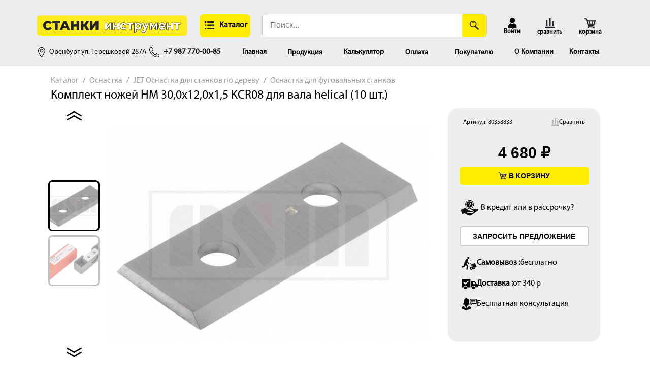

--- FILE ---
content_type: text/html; charset=UTF-8
request_url: https://orenp.pro/machines/wood/jetwoodoption/jetplaningoption/80358833/
body_size: 7319
content:
<!DOCTYPE html><html lang="ru"><head><meta charset="UTF-8"><title>Комплект ножей HM 30,0x12,0x1,5 KCR08 для вала helical (10 шт.): цена, отзывы, купить</title><meta name="description" content="Комплект ножей HM 30,0x12,0x1,5 KCR08 для вала helical (10 шт.) на выгодных условиях по низкой цене. Купить с гарантией и доставкой!"><meta name="viewport" content="width=device-width, initial-scale=1.0"><meta name="yandex-verification" content="b4cf0770dc46c781"><link href="/pic/logo/logo.svg" rel="icon" type="image/svg+xml"><link href="/css/user.css" media="screen" rel="stylesheet" type="text/css"><link href="/css/menu_store.css" media="screen" rel="stylesheet" type="text/css"><link href="/css/menu.css" media="screen" rel="stylesheet" type="text/css"><link href="/css/modal.css" media="screen" rel="stylesheet" type="text/css"><link href="/css/header.css" media="screen" rel="stylesheet" type="text/css"><link href="/css/layout.css" media="screen" rel="stylesheet" type="text/css"><link href="/swiper/swiper-bundle.min.css" media="screen" rel="stylesheet" type="text/css"><link href="/css/order.css" media="screen" rel="stylesheet" type="text/css"><link href="/css/tab.css" media="screen" rel="stylesheet" type="text/css"><link href="/css/slider.css" media="screen" rel="stylesheet" type="text/css"><link href="/css/review.css" media="screen" rel="stylesheet" type="text/css"></head><body>
<script>
var isAuthorized = false;
</script><header><div id="top"><div  id=top0><div class="logo">
<a href="/">
<img src="/pic/icon/logo.svg" alt="СТАНКИ инструмент" title="СТАНКИ инструмент">
</a></div><div class="gamburger" id="gamburger-toggle" role="button" aria-label="Открыть меню" tabindex="0">
<img src="/pic/icon/hamburger.svg" alt="Меню">
<span>Каталог</span></div><form  class="search" action="/search/" method="get" target="_self" accept-charset="UTF-8">
<input type="search" name="text"  class="search-input" placeholder="Поиск...">
<input type="hidden" name="searchid" value="2594981">
<input type="hidden" name="l10n" value="ru">
<input type="hidden" name="web" value="0">
<button type="submit" class="search-button" aria-label="Поиск">
<img src="/pic/icon/lupa.svg" height="18" width="18" alt="Поиск">
</button></form><div class="user0" id="user"><div class="user" tabindex="0" role="button" aria-label="Пользователь">
<img src="/pic/icon/user.svg" alt="Пользователь">
<span>
Войти </span></div><div id="user-dropdown-menu" class="dropdown-menu" style="display:none; position:absolute; background:#fff; border:1px solid #ccc; padding:10px;"><ul><li><a href="/account/">Личный кабинет</a></li><li><a href="/account/?tab=2">Текущий заказ</a></li><li><a href="/account/?tab=3">Архив заказов</a></li><li><a id="exit" >Выход</a></li></ul></div></div><div class="compare0" id="compare"><div class="compare">
<img width="24px" src="/pic/icon/compare.svg" alt="Сравнить"><div  id="count_compare"></div>
<span>сравнить</span></div></div><div class="cart0" id="cart">
<a class="cart">
<img  width="24px"  src="/pic/icon/cart.svg" alt="Корзина"><div id="count_cart"></div>
<span>корзина</span>
</a></div></div><div id=top01></div><div id="top2"><div>
<a href="https://yandex.ru/map-widget/v1/?lang=ru_RU&scroll=true&um=constructor%3Ab4e612f76399bd6f31d60f8ac44e72637cc8fd5a71fb05b692d03e6a6e735efc"><img class="ico" src="/pic/icon/geo.svg" alt="Адрес"><span class="adr">Оренбург ул. Терешковой 287А</span></a>
<a href="tel:+79877700085"><img class="ico" src="/pic/icon/phone.svg" alt="Телефон"><span class="phone">+7 987 770-00-85</span></a></div><nav id="nav"><ul class="navigation"><li >
<a href="/">Главная</a></li><li class="dropdown">
<a href="#">Продукция</a>
<button class="dropdown-toggle" aria-label="Открыть подменю"></button><ul><li>
<a href="/prod/profnastil/">Профнастил</a></li><li>
<a href="/prod/metallocherepica/">Черепица</a></li><li>
<a href="/prod/dobor/">Доборные элементы</a></li><li>
<a href="/prod/metiz/">Крепежные элементы</a></li><li>
<a href="/prod/metal/">Металлопрокат</a></li><li>
<a href="/prod/cpvs/">Сетка ЦПВС</a></li></ul></li><li >
<a href="/calculator/">Калькулятор</a></li><li class="dropdown">
<a href="#">Оплата</a>
<button class="dropdown-toggle" aria-label="Открыть подменю"></button><ul><li>
<a href="/pay/paysystem/">Формы оплаты</a></li><li>
<a href="/pay/16/">Оплата картами</a></li><li>
<a href="/pay/details/">Платёжные реквизиты</a></li><li>
<a href="/pay/credit/">Рассрочка и кредит</a></li><li>
<a href="/pay/return/">Возврат товара</a></li><li>
<a href="/pay/ofert/">Договор – оферта</a></li></ul></li><li class="dropdown">
<a href="#">Покупателю</a>
<button class="dropdown-toggle" aria-label="Открыть подменю"></button><ul><li>
<a href="/buer/delivery/">Доставка</a></li><li>
<a href="/buer/sertificat/">Сертификаты</a></li><li>
<a href="/buer/review/">Полезная информация</a></li><li>
<a href="/buer/privacy/">Политика конфиденциальности</a></li><li>
<a href="/buer/sitemap/">Карта сайта</a></li></ul></li><li >
<a href="/company/">О Компании</a></li><li >
<a href="/contact/">Контакты</a></li></ul></nav><div id="menu_store"><nav id="nav_store"><ul class="navigation"><li class="dropdown">
<a href="#">
<img class="desctop" src="/media/imgicon/qpQZ4LAm.svg">
<img class="mobil" src="/media/imgicon/CSxREC3J.svg">
<img class="big" src="/media/imgicon/T00kBTfH.svg">
МЕТАЛЛОБРАБОТКА <img class="rig" src="/pic/icon/r.svg" height=18px>
</a>
<button class="dropdown-toggle" aria-label="Открыть подменю"></button><ul><li>
<a href="/machines/metal/">
JET Станки и оборудование </a></li><li>
<a href="/handtools/tapco/">
TAPCO Листогибочные станки </a></li><li>
<a href="/handtools/sorex/">
SOREX Листогибочные станки </a></li><li>
<a href="/machines/stalex/">
STALEX Станки и оборудование </a></li><li>
<a href="/machines/metaltec/">
METALTEC Станки и оборудование </a></li><li>
<a href="/machines/pilous/">
PILOUS Станки для металообработки </a></li><li>
<a href="/machines/metallitsa/">
МЕТАЛЛИЦА Станки и оборудование </a></li><li>
<a href="/machines/metalmaster/">
METAL MASTER Станки и оборудование </a></li></ul></li><li class="dropdown">
<a href="#">
<img class="desctop" src="/media/imgicon/JZZ6WwDB.svg">
<img class="mobil" src="/media/imgicon/lYFcB1C8.svg">
<img class="big" src="/media/imgicon/S3mIl2a4.svg">
ДЕРЕВООБРАБОТКА <img class="rig" src="/pic/icon/r.svg" height=18px>
</a>
<button class="dropdown-toggle" aria-label="Открыть подменю"></button><ul><li>
<a href="/machines/powermatic/">
POWERMATIC Станки по дереву </a></li><li>
<a href="/machines/woodtec/">
WOODTEC Станки по дереву </a></li><li>
<a href="/machines/wood/">
JET Станки по дереву </a></li></ul></li><li class="dropdown">
<a href="#">
<img class="desctop" src="/media/imgicon/XAycLwiu.svg">
<img class="mobil" src="/media/imgicon/jPQlPSZ4.svg">
<img class="big" src="/media/imgicon/XGEO6gks.svg">
ИНСТРУМЕНТ <img class="rig" src="/pic/icon/r.svg" height=18px>
</a>
<button class="dropdown-toggle" aria-label="Открыть подменю"></button><ul><li>
<a href="/store/tools/electroinstrument/">
Электроинструмент </a></li><li>
<a href="/store/tools/pnevmoinstrument/">
Пневмоинструмент </a></li><li>
<a href="/store/tools/ruchnoi-instrument/">
Ручной инструмент </a></li><li>
<a href="/store/tools/rezhuschii-instrument/">
Режущий инструмент </a></li><li>
<a href="/store/tools/spetsializirovannyj-nstrument-oborudovanie/">
Специнструмент и оборудование </a></li></ul></li><li class="dropdown">
<a href="#">
<img class="desctop" src="/media/imgicon/KXYPmuF4.svg">
<img class="mobil" src="/media/imgicon/kCP8R8kJ.svg">
<img class="big" src="/media/imgicon/BVQSOB5B.svg">
ОСНАСТКА <img class="rig" src="/pic/icon/r.svg" height=18px>
</a>
<button class="dropdown-toggle" aria-label="Открыть подменю"></button><ul><li>
<a href="/electro/festool/festool/">
FESTOOL Принадлежности и оснастка </a></li><li>
<a href="/machines/metalmaster/mmoptions/">
METAL MASTER Оснастка для станков </a></li><li>
<a href="/machines/metal/jetmetaloption/">
JET Оснастка для станков по металлу </a></li><li>
<a href="/machines/wood/jetwoodoption/">
JET Оснастка для станков по дереву </a></li><li>
<a href="/tooling/incra/">
INCRA Приспособления и оснастка </a></li><li>
<a href="/tools/triton/geartriton/">
TRITON Оснастка для инструмента </a></li><li>
<a href="/tooling/kreg/">
KREG Приспособления и оснастка </a></li><li>
<a href="/tooling/milwaukeeconsumables/">
MILWAUKEE Расходные материалы </a></li><li>
<a href="/special/champion/accessories/">
CHAMPION Расходка и оснастка </a></li><li>
<a href="/electro/metabo/accessoriesmetabo/">
METABO Расходные материалы </a></li><li>
<a href="/pneumo/trusty/nailsstaples/">
TRUSTY Расходные материалы </a></li><li>
<a href="/tooling/okbarsenal/">
АРСЕНАЛ Cистемы хранения </a></li><li>
<a href="/tools/instrument/">
WILTON Тиски и струбцины </a></li></ul></li><li class="dropdown">
<a href="#">
<img class="desctop" src="/media/imgicon/L6Eiv8DF.svg">
<img class="mobil" src="/media/imgicon/zQQ3i1iy.svg">
<img class="big" src="/media/imgicon/ceh4p3Ba.svg">
ЛАКИ И КРАСКИ <img class="rig" src="/pic/icon/r.svg" height=18px>
</a>
<button class="dropdown-toggle" aria-label="Открыть подменю"></button><ul><li>
<a href="/finish/borma/">
BORMA WACHS Отделка </a></li></ul></li></ul></nav></div></div></div></header><main><nav aria-label="breadcrumb"><ol class="breadcrumb"><li class="breadcrumb-item"><a href="/store/">Каталог</a></li><li class="breadcrumb-item"><a href="/store/equipment/">Оснастка</a></li><li class="breadcrumb-item"><a href="/machines/wood/jetwoodoption/">JET Оснастка для станков по дереву</a></li><li class="breadcrumb-item"><a href="/machines/wood/jetwoodoption/jetplaningoption/">Оснастка для фуговальных станков</a></li></ol></nav><h1>Комплект ножей HM 30,0x12,0x1,5 KCR08 для вала helical (10 шт.)</h1><div class="cl top_art" id="2293"><div class="art">
Артикул: <span>80358833</span></div><div class="c2">
<svg      xmlns="http://www.w3.org/2000/svg"
width="15" height="15"
viewBox="0 0 17 17"
xml:space="preserve"
style="enable-background:new 0 0 17 17;"
><style type="text/css">.st0{fill-rule:evenodd;clip-rule:evenodd;fill:#B5B7B8;}</style><g>
<path class="st0" d="M0.4,14.3h16.2c0.2,0,0.4,0.2,0.4,0.4v1.9c0,0.2-0.2,0.4-0.4,0.4H0.4C0.2,16.9,0,16.8,0,16.6v-1.9C0,14.5,0.2,14.3,0.4,14.3"/>
<path class="st0" d="M12.1,12.6V5.5c0-0.2,0.2-0.4,0.4-0.4h2c0.2,0,0.4,0.2,0.4,0.4v7.3c0,0.2-0.2,0.4-0.4,0.4h-2C12.3,13.1,12.1,12.9,12.1,12.6"/>
<path class="st0" d="M7,12.6V0.4C7,0.2,7.2,0,7.4,0h2c0.2,0,0.4,0.2,0.4,0.4v12.2c0,0.2-0.2,0.4-0.4,0.4h-2C7.2,13.1,7,12.9,7,12.6"/>
<path class="st0" d="M1.7,12.6V3.7c0-0.2,0.2-0.4,0.4-0.4h2c0.2,0,0.4,0.2,0.4,0.4v8.9c0,0.2-0.2,0.4-0.4,0.4H2.2C1.9,13.1,1.7,12.9,1.7,12.6"/>
</g>
</svg>
<span>Сравнить</span></div></div><section class="rev"><div class="cl"  ><div  class="top"><div></div></div><div class="slider-block"><div class="swiper thumbs-slider"><div class="swiper-wrapper"><div class="swiper-slide">
<img src="/img/415245718.jpg" alt="Комплект ножей HM 30,0x12,0x1,5 KCR08 для вала helical (10 шт.)"></div><div class="swiper-slide">
<img src="/img/p9h9mlbqqcof0z0.jpg" alt=""></div></div><div class="swiper-button-prev-vertical"></div><div class="swiper-button-next-vertical"></div></div><div class="swiper main-slider"><div class="swiper-wrapper"><div class="swiper-slide">
<img src="/img/415245718.jpg" alt="Комплект ножей HM 30,0x12,0x1,5 KCR08 для вала helical (10 шт.) "  title="Комплект ножей HM 30,0x12,0x1,5 KCR08 для вала helical (10 шт.) "></div><div class="swiper-slide">
<img src="/img/p9h9mlbqqcof0z0.jpg" alt=" "  title=" "></div></div><div class="swiper-button-prev-left"></div><div class="swiper-button-next-right"></div><div class="swiper-pagination"></div></div></div></div><div class="money_zone"><div id="money_zone"><div class="cl bottom_art" id="2293"><div class="art">
Артикул: <span>80358833</span></div><div class="c2">
<svg      xmlns="http://www.w3.org/2000/svg"
width="15" height="15"
viewBox="0 0 17 17"
xml:space="preserve"
style="enable-background:new 0 0 17 17;"
><style type="text/css">.st0{fill-rule:evenodd;clip-rule:evenodd;fill:#B5B7B8;}</style><g>
<path class="st0" d="M0.4,14.3h16.2c0.2,0,0.4,0.2,0.4,0.4v1.9c0,0.2-0.2,0.4-0.4,0.4H0.4C0.2,16.9,0,16.8,0,16.6v-1.9C0,14.5,0.2,14.3,0.4,14.3"/>
<path class="st0" d="M12.1,12.6V5.5c0-0.2,0.2-0.4,0.4-0.4h2c0.2,0,0.4,0.2,0.4,0.4v7.3c0,0.2-0.2,0.4-0.4,0.4h-2C12.3,13.1,12.1,12.9,12.1,12.6"/>
<path class="st0" d="M7,12.6V0.4C7,0.2,7.2,0,7.4,0h2c0.2,0,0.4,0.2,0.4,0.4v12.2c0,0.2-0.2,0.4-0.4,0.4h-2C7.2,13.1,7,12.9,7,12.6"/>
<path class="st0" d="M1.7,12.6V3.7c0-0.2,0.2-0.4,0.4-0.4h2c0.2,0,0.4,0.2,0.4,0.4v8.9c0,0.2-0.2,0.4-0.4,0.4H2.2C1.9,13.1,1.7,12.9,1.7,12.6"/>
</g>
</svg>
<span>Сравнить</span></div></div><div class="money"><span> 4 680 ₽</span></div>
<button class="btn"
data-money="4680"
data-name="Комплект ножей HM 30,0x12,0x1,5 KCR08 для вала helical (10 шт.)"
data-id="2293"
data-art="80358833">
</button><div class="ssss"><img width="35" src="/pic/icon/credit.svg"><a alt="В кредит " href="/pay/credit/"> В кредит или в рассрочку?</a></div>
<button class="btn2"
data-money="4680"
data-title="Комплект ножей HM 30,0x12,0x1,5 KCR08 для вала helical (10 шт.)"
data-mod="HM 30,0x12,0x1,5 KCR08"
data-name="Комплект ножей HM 30,0x12,0x1,5 KCR08 для вала helical (10 шт.)"
data-url ="/machines/wood/jetwoodoption/jetplaningoption/80358833/"
data-src ="/img/415245718.jpg"
data-id="2293"
data-art="80358833">
ЗАПРОСИТЬ ПРЕДЛОЖЕНИЕ </button><div class="sss"><img width="30" src="/pic/icon/pickup.svg">  <strong>Самовывоз :</strong> бесплатно</div><div class="sss"><img width="30" src="/pic/icon/delivery.svg"> <strong>Доставка :</strong> от 340 р</div><div class="sss"><img width="30" src="/pic/icon/consultation.svg"> Бесплатная консультация</div></div></div><div class="tabs-accordion" id="tabsAccordion"><div class="datblock sedf3"><div class="tab"><div class="p"><span>ХАРАКТЕРИСТИКИ</span></div><div class="p"><span>КОМПЛЕКТАЦИЯ</span></div></div><div class="tab_content" itemprop="description"><div class="w1"><table class="my-table "></table></div><div class="w3"><table></table><table></table></div></div></div></div></section><div id="send_kp" tabindex="-1" role="dialog" aria-hidden="true"><div class="modal-dialog" role="document"><div class="modal-content"><div class="modal-header"><h5 class="modal-title">Запрос коммерческого предложения</h5>
<button type="button" class="close" aria-label="Close">&times;</button></div><form id="contactForm" action="/contact/ajaxform/" method="post">
<input id="title" name="title"   type="hidden">
<input id="id" name="id"   type="hidden">
<input id="src" name="src"   type="hidden">
<input id="url" name="url"   type="hidden">
<input id="art" name="art"   type="hidden"><div  id="NAME_error" class="error_order"></div>
<input id="NAME" name="NAME" required type="text" placeholder="Имя">
<input id="LAST_NAME" name="LAST_NAME" type="text" placeholder="Фамилия ">
<input id="SECOND_NAME" name="SECOND_NAME" type="text" placeholder="Отчество">
<input id="org" name="org"  type="text" placeholder="Наименование организации"><div  id="RQ_INN_error" class="error_order"></div>
<input id="RQ_INN" name="RQ_INN"  type="text" placeholder="ИНН"><div  id="EMAIL_error" class="error_order"></div>
<input id="EMAIL" name="EMAIL" required type="EMAIL" placeholder="Ваш E-mail"><div  id="PHONE_error" class="error_order"></div>
<label for="PHONE">Ваш телефон:</label>
<input id="PHONE" name="PHONE" required type="text" placeholder="+7 (000) 000-00-00">
<label for="review">Текст сообщения:</label>
<textarea id="review" name="review" required rows="2"></textarea>
<di class="itsok"><span>Я добровольно отправляю свои данные</span>
<input id="check" type="checkbox" checked></div><div>
<button type="button" class="close-btn">Закрыть</button>
<button type="submit">Отправить</button></div></form></div></div></div><div id="modal" class="myModal"><div class="modal-content"><div id="close" data-close>
&times;</div><div class="modal-header"><h2>Добавить в корзину</h2></div><div class="modal-body"><div id="name_in_cart"></div><div id="math">
Кол-во
<button id="b_minus">-</button><div id="value_in_cart">1</div>
<button id="b_plus">+</button><div id="summ_money"></div></div><div>
<button id="ad_in_cart">Добавить в корзину</button></div></div></div></main><footer><nav id="nav2"><div>
<span>ПРОДУКЦИЯ</span><ul><li>
<a href="/prod/profnastil/">Профнастил</a></li><li>
<a href="/prod/metallocherepica/">Черепица</a></li><li>
<a href="/prod/dobor/">Доборные элементы</a></li><li>
<a href="/prod/metiz/">Крепежные элементы</a></li><li>
<a href="/prod/metal/">Металлопрокат</a></li><li>
<a href="/prod/cpvs/">Сетка ЦПВС</a></li></ul></div><div>
<span>ТОВАРЫ</span><ul><li>
<a href="/machines/">Станки</a></li><li>
<a href="/tools/">Инструмент</a></li><li>
<a href="/electro/">Электроинструмент</a></li><li>
<a href="/pneumo/">Пневмоинструмент</a></li><li>
<a href="/handtools/">Ручной инструмент</a></li><li>
<a href="/tooling/">Оснастка</a></li><li>
<a href="/special/">Спец. оборудование</a></li><li>
<a href="/finish/">Отделка</a></li></ul></div><div>
<span>ПОКУПАТЕЛЮ</span><ul><li>
<a href="/buer/delivery/">Доставка</a></li><li>
<a href="/buer/sertificat/">Сертификаты</a></li><li>
<a href="/buer/review/">Полезная информация</a></li><li>
<a href="/buer/promo/">Акции</a></li><li>
<a href="/buer/privacy/">Политика конфиденциальности</a></li><li>
<a href="/buer/sitemap/">Карта сайта</a></li></ul></div><div itemprop="address" itemscope itemtype="https://schema.org/PostalAddress">
<span> ПРОИЗВОДСТВО </span><div itemprop="addressLocality"> г. Оренбург</div><div itemprop="streetAddress"> ул. Терешковой 287А</div><div itemprop="streetAddress"> <a href="https://api.whatsapp.com/send?phone=79877700085">+7 987 770 00 85</a></div><div> пн-пт: 9:00-18:00</div><div>обед: 13:00-14:00</div><div>cб, вс: выходной</div><div class="icon_footer">
<a href="https://api.whatsapp.com/send?phone=79877700085"><img alt="whatsapp" class="ico" src="/pic/icons/whatsapp.svg"></a>
<a href="https://t.me/+79877700085"><img class="ico" alt="telegram" src="/pic/icons/telegram.svg"></a>
<a href="mailto:stanki-instrument@orenp.pro"><img class="ico" alt="email" src="/pic/icons/mail0.svg"></a></div></div></nav><div id="copyright" >
<img width="160" heigth="160" style="width:160px; height:160px; "  alt="СТАНКИ инструмент" title="СТАНКИ инструмент"   src="/pic/logo/logo.svg"></div></footer></body>
<script  src="/js/user.js"></script>
<script  src="/js/menu_store.js"></script>
<script  src="/js/layout.js"></script>
<script  src="/js/login.js"></script>
<script  src="/swiper/swiper-bundle.min.js"></script>
<script  src="/js/order.js?d=1768724066"></script>
<script  src="/js/tab.js"></script>
<script  src="/js/slider.js"></script>
<script  src="/js/cart.js"></script>
<script  src="/js/compare.js?d=1768724066"></script>
<script  src="/js/review.js"></script><div id="bottom_item"><div id="bottom_item0"><div>
<img height="80" width="80"  src="/img/415245718.jpg" alt="Комплект ножей HM 30,0x12,0x1,5 KCR08 для вала helical (10 шт.)"></div><div id="bottom_item1"><div>Комплект ножей HM 30,0x12,0x1,5 KCR08 для вала helical (10 шт.)</div><div><div class="topmpney"> 4 680 ₽</div></div></div><div><div class="money_zone">
<button class="btn"
data-money="4680"
data-name="Комплект ножей HM 30,0x12,0x1,5 KCR08 для вала helical (10 шт.)"
data-id=""
data-art="80358833">
</button></div></div></div></div></html><div id="user-dialog" class="modal-overlay" style="display:none;"><div class="modal-window" role="dialog" aria-modal="true" aria-labelledby="user-dialog-title" aria-describedby="user-dialog-desc">
<button id="user-dialog-close" aria-label="[Закрыть диалог](pplx://action/translate)" tabindex="0">×</button>
<img id="cross_top" src="https://wwwtester.ru/pic/icon/logo.svg"><div class="myform"><form id="loginForm" action="/account/auth/"><p class="manifest" novalidate>Войти в личный кабинет</p>
<input type="text" id="email" name="email" required placeholder="email">
<input type="password" id="password" name="password" required placeholder="пароль"><div class="errorMessage" style="color:red; margin-top:10px;"></div>
<button type="submit" style="width:100%;"> ВОЙТИ</button><div id="key_recower" class="key_recower">Забыл пароль</div><div id="key_reg"  class="key_reg">ЗАРЕГИСТРИРОВАТЬСЯ</div></form><form id="recoverForm" action="/account/recover/"><p class="manifest"  novalidate>Введите код из <br> письма с почты</p>
<input type="text" id="email" name="email" autocomplete="off" required placeholder="email">
<input type="text" id="code" name="code"  disabled   placeholder="введите код"><div id="countdown">60</div><div class="errorMessage" style="color:red; margin-top:10px;"></div>
<button type="submit" style="width:100%;">ОТПРАВИТЬ КОД</button><div class="action"><div class="key_entry">Войти</div><div class="key_reg">Зарегистрироваться</div></div></form><form id="regForm" action="/account/register/"><p class="manifest"   novalidate >Регистрация</p>
<input type="text" id="n" name="n" autocomplete="off" required placeholder="Имя">
<input type="text" id="email" name="email" autocomplete="off" required placeholder="email">
<input
type="text"
id="phone"
name="phone"
required
placeholder="phone">
<input type="password" id="password"     name="password" autocomplete="new-password"  required placeholder="пароль">
<input type="password" id="password_repeat"  name="password_repeat" autocomplete="new-password"  required placeholder="пароль"><div class="consent">
<label><input checked type="checkbox" name="privacy_consent" required>Я согласен на обработку персональных данных</label>
<label><input checked type="checkbox" name="newsletter_consent" required>Я согласен на получение рассылок</label></div><div class="errorMessage" style="color:red; margin-top:10px;"></div>
<button type="submit" style="width:100%;"> ЗАРЕГИСТРИРОВАТЬСЯ</button><div class="action"><div class="key_entry">Войти</div><div class="key_recower">Забыл пароль</div></div></form></div></div></div>

--- FILE ---
content_type: text/css
request_url: https://orenp.pro/css/order.css
body_size: 2111
content:
   /* Фон и скрытие модального окна */
  #send_kp {

    display: none;
    position: fixed;
    z-index: 1000;
    left: 0; top: 0;
    width: 100vw; height: 100vh;
    background-color: rgba(0, 0, 0, 0.5);
    overflow: auto;
    font-family: Arial, sans-serif;
  }

  /* Центрирование контента и стили */
  #send_kp .modal-dialog {
    background-color: #f0f0f0;
    margin: 10% auto;
    padding: 0px;
    border-radius: 8px;
    max-width: 600px;
    box-shadow: 0 0 15px rgba(0,0,0,0.4);
  }

  /* Поля формы */
    #send_kp input,   #send_kp textarea {
    width: 95%;
    margin: 8px 10px 15px 10px;
    padding: 10px;
    font-size: 16px;
    border: 1px solid #ccc;
    border-radius: 4px;
    box-sizing: border-box;
  }

    #send_kp label {
        margin-left:15px;
    font-weight: bold;
    font-size: 14px;
    color: #333;
    display: block;
  }

  /* Кнопки */
   #send_kp button {
    padding: 10px 20px;
    font-size: 16px;
    border-radius: 4px;
    cursor: pointer;
    margin-right: 10px;
  }

  #send_kp  .close {

    border: none;
     margin:15px;
  }


#send_kp .close-btn {
 
    border: none;
     margin:15px;
  }

   #send_kp button[type="submit"] {
    background-color: #d9534f;
    border: none;
    color: white;
    margin:15px;
  }

 


#send_kp   .modal-header {
  display: flex;
  justify-content: space-between; /* Заголовок слева, крестик справа */
  align-items: center;
  padding: 1rem;
  border-bottom: 1px solid #dee2e6;
}

#send_kp .modal-title {
  margin: 0;
  font-weight: 500;
  font-size: 1.25rem;
}

#send_kp  .close {
  background: none;
  border: none;
  font-size: 1.5rem;
  font-weight: bold;
  cursor: pointer;
  line-height: 1;
  color: #000;
  opacity: 0.5;
  transition: opacity 0.3s ease;
}

#send_kp  .close:hover {
  opacity: 1;
}

#send_kp  .itsok{
    display:flex;
    padding:10px;
}

#send_kp  .itsok span{
     white-space: nowrap;
}

--- FILE ---
content_type: text/css
request_url: https://orenp.pro/css/slider.css
body_size: 4407
content:
.slider-block{
  padding:0 15px;
  text-align: center;;
}
 
 
 
.main-slider {
  width: 100%;
  height: 500px;  
  display: flex;
  align-items: center;
  justify-content: center;
  box-sizing: border-box;
}

.main-slider .swiper-wrapper {
  height: 100%;
  display: flex;
  align-items: center;  
}

.main-slider .swiper-slide {
  height: 100%;
  display: flex;
  align-items: center; 
  justify-content: center;  
}

.main-slider img {
 
  max-width: 100%;
  width: 100%;
  object-fit: contain;
  display: block;
  margin: auto;
}


 .thumbs-slider .swiper-wrapper{
    width:100%;
 
    display:flex;
    justify-content: center;
    align-items: center;
}

 

 
.thumbs-slider img {
  opacity: 1;
  cursor: pointer;
  width: 100%;
  height: 100%;
  object-fit: cover;
  display: block;
}
 
 
  

.thumbs-slider {
  width: 120px;
  height: 500px;
  position: relative;
  margin-right: 15px;
 
}

.thumbs-slider .swiper-wrapper {
  display: flex !important;
  flex-direction: column !important;
  height: 100%;
}

.thumbs-slider .swiper-slide {
  height: 100px !important;
  margin-bottom: 8px;
  opacity: 0.5;
  cursor: pointer;
  border: 3px solid #b1b1b1;
  border-radius: 8px;
  overflow: hidden;
  box-sizing: border-box;
  transition: opacity 0.3s ease;
}

.thumbs-slider .swiper-slide-thumb-active {
  opacity: 1;
}

.swiper-button-prev-vertical,
.swiper-button-next-vertical {
  background-color: #ffffff;;
  width: 102px;
 
  position: absolute;
  display: flex;
  justify-content: center;
  align-items: center;
  cursor: pointer;
  z-index: 10;
  background-repeat: no-repeat;
  background-position:  center;  
}

.swiper-button-prev-vertical {
  height: 30px;
     background-size:30px 40px;
  background-image: url('/pic/icon/arrow-up.svg');
 top:0px;
}

.swiper-button-next-vertical {
  height: 40px;
  background-image: url('/pic/icon/arrow-down.svg');
     background-size:30px 40px;
  bottom:0px;
}
 



.slider-block{
  display:flex;
}


.swiper-pagination{
  display: none;
}
 
 
.thumbs-slider .swiper-slide:not(.swiper-slide-thumb-active) {
  opacity: 0.5;  
  transition: opacity 0.3s ease;
  border: 3px solid rgb(132, 131, 131);  
  box-sizing: border-box;  
}

 
.thumbs-slider .swiper-slide-thumb-active {
  opacity: 1;  
  border: 3px solid black; /* задаёт черную рамку 1px */
  box-sizing: border-box;  /* чтобы бордер не увеличивал размеры */
}


@media (max-width: 768px) {

.main-slider {
  width: 100%;
  height: 100%; 
  display: flex;
  align-items: center;
  justify-content: center;
  box-sizing: border-box;
}
 

  .thumbs-slider {
    display: none;
  }


  .swiper-button-prev-left,
  .swiper-button-next-right {
    display: block !important;
    z-index: 15;
    position: absolute;
  }

  .swiper-button-prev-vertical,
  .swiper-button-next-vertical {
    display: none !important;
  }

.swiper-wrapper{
  padding-bottom: 40px;;
}
 
.swiper-pagination {
  display: block;
 
  bottom: -1px !important;
  left: 0;
 
  text-align: center;
 
}

.swiper-pagination-bullet-active {
  background-color: rgb(0, 0, 0) !important;
}

 
.swiper-button-prev-left,
.swiper-button-next-right {
  background-color: rgba(255,0,0,0.5);
  width: 30px;
  height: 30px;
  z-index: 1000;
  position: absolute;
}

 
 .swiper-button-prev-left,
.swiper-button-next-right {
  width: 30px;
  height: 30px;
  position: absolute;
  top: 50%;
  cursor: pointer;
  transform: translateY(-50%);
  background: none;
  z-index: 1000;
}

/* расположение */
.swiper-button-prev-left {
  left: 0;
}

.swiper-button-next-right {
  right: 0;
}

.swiper-button-prev-left::after {
    content: "";
    display: inline-block;
    width: 20px;
    height: 25px;
    background-image: url('/pic/icon/arrow-left.svg');
    background-repeat: no-repeat;
    background-position: center;
    background-size: 20px 25px;
}

.swiper-button-next-right::after {
    content: "";
    display: inline-block;
    width: 20px;
    height: 25px;
    background-image: url('/pic/icon/arrow-right.svg');
    background-repeat: no-repeat;
    background-position: center;
    background-size: 20px 25px;
}
 

}

--- FILE ---
content_type: image/svg+xml
request_url: https://orenp.pro/pic/icon/credit.svg
body_size: 2248
content:
<?xml version="1.0" encoding="utf-8"?>
<!-- Generator: Adobe Illustrator 26.0.2, SVG Export Plug-In . SVG Version: 6.00 Build 0)  -->
<svg version="1.1" id="Layer_1" xmlns="http://www.w3.org/2000/svg" xmlns:xlink="http://www.w3.org/1999/xlink" x="0px" y="0px"
	 viewBox="0 0 30 26" style="enable-background:new 0 0 30 26;" xml:space="preserve">
<style type="text/css">
	.st0{fill-rule:evenodd;clip-rule:evenodd;fill:#080808;}
</style>
<g>
	<g>
		<path class="st0" d="M3.3,23.7c-1.1-2.5-2.2-4.9-3.3-7.4c0.4-0.2,0.8-0.4,1.1-0.5c1.4-0.6,2.8-1.2,4.2-1.8
			c1.6-0.7,3.1-0.6,4.6,0.4c0.9,0.6,1.9,1.3,2.8,1.9c1.4,1,3,1.5,4.7,1.5c0.9,0,1.8,0.1,2.6,0.2c0.4,0,0.7,0.2,0.8,0.6
			c0.1,0.5,0,0.9-0.5,1.1c-0.5,0.2-1,0.4-1.4,0.4c-1.8,0-3.5,0.1-5.3,0c-1-0.1-2-0.4-3-0.6c-0.2,0-0.4-0.1-0.6-0.1
			c1.1,1.1,2.3,2,3.9,2c1.6,0,3.2,0,4.9,0c0.8,0,1.5-0.2,2.2-0.6c0.8-0.5,1.1-1.2,1-2.2c-0.1-0.9-0.6-1.5-1.5-1.6
			c-0.9-0.2-1.9-0.2-2.9-0.3c-0.3,0-0.6,0-0.8,0c0-0.1-0.1-0.1-0.1-0.2c0.1,0,0.1,0,0.2,0c0.8-0.5,1.6-1,2.5-1.5
			c0.3-0.2,0.7-0.3,1-0.5c0.9-0.4,1.6-0.1,2.2,0.7c0.6-0.5,1.2-0.8,2-0.8c0.4,0,0.8,0.1,1.2,0.3c0.3,0.2,0.4,0.6,0.5,0.9
			c0.5-0.2,1.1-0.4,1.7-0.6c0.3-0.1,0.8,0,1.1,0.1c0.9,0.4,1.1,1.3,0.5,2c-0.3,0.3-0.6,0.7-1,0.9c-3.7,2.4-7.4,4.8-11,7.3
			c-1.4,0.9-2.9,0.8-4.3,0c-1.8-0.9-3.6-1.9-5.5-2.8c-0.2-0.1-0.4-0.2-0.6-0.3c-0.7-0.3-1.4-0.3-2,0.1C4.6,22.8,4,23.2,3.3,23.7z"/>
		<path class="st0" d="M22.4,7.3c0,4-3.2,7.3-7.2,7.3c-4,0-7.3-3.3-7.3-7.3C7.8,3.3,11,0,15.1,0C19.1,0,22.4,3.3,22.4,7.3L22.4,7.3z
			 M21.6,7.3L21.6,7.3c-0.1-3.6-3-6.5-6.6-6.5c-3.6,0.1-6.5,3-6.4,6.7c0.1,3.5,3.1,6.4,6.6,6.3C18.8,13.8,21.6,10.8,21.6,7.3z"/>
	</g>
	<path class="st0" d="M15,1.9c-2.9,0-5.3,2.4-5.3,5.3c0,2.9,2.4,5.3,5.3,5.3c2.9,0,5.3-2.4,5.3-5.3C20.3,4.3,17.9,1.9,15,1.9z
		 M15.9,10.3h-1.2V9.1h1.2V10.3z M17.3,6.6c-0.1,0.2-0.5,0.6-0.9,1c-0.2,0.2-0.4,0.4-0.5,0.5c-0.1,0.1-0.1,0.4-0.1,0.7h-1.1
		c0-0.2,0-0.2,0-0.3c0-0.3,0.1-0.6,0.2-0.9c0.1-0.2,0.3-0.5,0.7-0.8s0.5-0.5,0.6-0.6c0.1-0.1,0.2-0.3,0.2-0.5c0-0.2-0.1-0.4-0.3-0.6
		c-0.2-0.2-0.4-0.2-0.7-0.2c-0.3,0-0.5,0.1-0.7,0.3c-0.2,0.2-0.3,0.4-0.4,0.8l-1.1-0.1c0-0.5,0.2-0.9,0.6-1.3
		C14.1,4.2,14.6,4,15.3,4c0.7,0,1.2,0.2,1.6,0.5c0.4,0.4,0.6,0.8,0.6,1.2C17.5,6.1,17.4,6.3,17.3,6.6z"/>
</g>
</svg>


--- FILE ---
content_type: image/svg+xml
request_url: https://orenp.pro/pic/icon/consultation.svg
body_size: 1551
content:
<?xml version="1.0" encoding="utf-8"?>
<!-- Generator: Adobe Illustrator 26.0.2, SVG Export Plug-In . SVG Version: 6.00 Build 0)  -->
<svg version="1.1" id="Layer_1" xmlns="http://www.w3.org/2000/svg" xmlns:xlink="http://www.w3.org/1999/xlink" x="0px" y="0px"
	 viewBox="0 0 30 23" style="enable-background:new 0 0 30 23;" xml:space="preserve">
<style type="text/css">
	.st0{fill-rule:evenodd;clip-rule:evenodd;fill:#080808;}
</style>
<g>
	<g id="_2978484060256">
		<path class="st0" d="M4.1,8.3c-0.2,1.5-0.4,2.6-1.8,3.3c1.5,1.2,2.6,1.3,4.4,1.3l0,1l2.5,7.3l-3-3.6c-0.3-0.3-0.9,0-1.5-0.1l1-2.9
			l-4.9,2.6C-0.2,17.7,0,19,0.1,20c2.7,1.9,5.1,2.8,8.4,3c2.7,0.2,7.9-0.8,10.1-3c-0.2-1.1-0.1-2.1-1-2.7l-4.6-2.6l0.9,2.9
			c-1.3,0-1.3-0.3-1.7,0.2l-2.9,3.4l2.5-7.2c0.1-0.3,0-0.7,0-1.1c1.4,0,3.3-0.2,4.3-1.3c-3-1.5-0.8-5.2-2-8.7
			c-0.5-1.3-1.6-2.2-3.1-2.1C10.9,0.6,10.9,0,9.5,0C5.1,0,4.6,3.7,4.1,8.3L4.1,8.3z"/>
		<path class="st0" d="M18,9.7c-0.3,0-0.5-0.2-0.5-0.5l0-5.9c0-0.6,0.3-0.8,0.8-0.8l9.5,0c0.7,0,0.9,0.3,0.9,0.9l0,5.5
			c0,0.4,0,0.7-0.5,0.7l-7.1,0c-0.4,0-0.5,0-0.9,0.4l-1.1,1.1l0-1.5L18,9.7L18,9.7z M17.7,11.1l0.1,2.1c0,0.4,0.5,0.7,0.9,0.4
			l2.4-2.3c0.1-0.1,0.1-0.2,0.4-0.2l6.9,0c0.7,0,1.6-0.4,1.6-1.4l-0.1-7.1c0-0.6-0.7-1.2-1.3-1.2l-10.8,0c-0.8,0-1.6,0.4-1.6,1.1
			l-0.1,6.9C16.1,10.2,16.9,10.9,17.7,11.1L17.7,11.1z"/>
	</g>
	<rect x="18.9" y="3.9" class="st0" width="8.2" height="1"/>
	<rect x="18.9" y="5.5" class="st0" width="8.2" height="1"/>
	<rect x="18.9" y="7.1" class="st0" width="3.6" height="1"/>
</g>
</svg>


--- FILE ---
content_type: image/svg+xml
request_url: https://orenp.pro/media/imgicon/KXYPmuF4.svg
body_size: 2819
content:
<?xml version="1.0" encoding="utf-8"?>
<!-- Generator: Adobe Illustrator 27.1.1, SVG Export Plug-In . SVG Version: 6.00 Build 0)  -->
<svg version="1.1" id="Layer_1" xmlns="http://www.w3.org/2000/svg" xmlns:xlink="http://www.w3.org/1999/xlink" x="0px" y="0px"
	 viewBox="0 0 30 18" style="enable-background:new 0 0 30 18;" xml:space="preserve">
<style type="text/css">
	.st0{fill-rule:evenodd;clip-rule:evenodd;fill:#67676B;}
</style>
<g>
	<path class="st0" d="M27,9c0,1.2,0,2.4,0,3.7c-3.9,0-7.9,0-11.8,0c0-0.1,0-0.2,0-0.3c0-3.8,0-7.7,0-11.5c0-0.2,0-0.3,0.2-0.3
		c0.6,0,1.3,0,1.8,0c1.2,0.1,2.2,1.1,2.4,2.3c0.1,0.3,0.1,0.6,0.1,0.9c0,1.7,0,3.4,0,5c0,0.1,0,0.2,0,0.3C22.2,9,24.7,9,27,9z"/>
	<path class="st0" d="M9.5,16.7c-0.1-0.9,0.6-1.6,1.4-1.6c5.7,0,11.6,0,17.4,0c0.9,0,1.5,0.7,1.3,1.6C22.9,16.7,16.2,16.7,9.5,16.7z
		"/>
	<path class="st0" d="M19.5,17.9c-3.3,0-6.6,0-9.9,0c-0.4,0-0.4,0-0.4-0.4c0-0.1,0-0.2,0-0.2c0-0.1,0.1-0.1,0.2-0.2h0.1
		c6.6,0,13.3,0,20,0c0.4,0,0.4,0,0.4,0.4c0,0.1,0,0.1,0,0.2c0,0.1-0.1,0.2-0.2,0.2s-0.1,0-0.2,0C26.1,17.9,22.9,17.9,19.5,17.9z"/>
	<path class="st0" d="M15.7,14.8c0-0.7,0-1.3,0-1.9c2.5,0,5,0,7.6,0c0,0.6,0,1.3,0,1.9C20.8,14.8,18.3,14.8,15.7,14.8z"/>
	<path class="st0" d="M13.6,3.7c0,1.1,0,2.1,0,3.2c0,0.3,0,0.3-0.3,0.3c-0.2,0-0.4,0-0.6,0c-0.2,0-0.3,0-0.3-0.3c0-1.4,0-2.8,0-4.2
		c0-0.8,0-1.5,0-2.3c0-0.3,0-0.3,0.3-0.3c0.2,0,0.4,0,0.6,0c0.3,0,0.3,0,0.3,0.3C13.6,1.5,13.6,2.6,13.6,3.7z"/>
	<path class="st0" d="M15,3.7c0,1.1,0,2.1,0,3.2c0,0.3,0,0.3-0.3,0.3c-0.2,0-0.4,0-0.6,0s-0.3,0-0.3-0.3c0-1.4,0-2.8,0-4.2
		c0-0.8,0-1.5,0-2.3c0-0.3,0-0.3,0.3-0.3c0.2,0,0.4,0,0.6,0c0.3,0,0.3,0,0.3,0.3C15,1.5,15,2.6,15,3.7z"/>
	<path class="st0" d="M14.9,9c0,0.4,0,0.9,0,1.3c-0.8,0-1.6,0-2.5,0c0-0.4,0-0.8,0-1.3C13.2,9,14,9,14.9,9z"/>
	<path class="st0" d="M14.9,11.1c0,0.4,0,0.9,0,1.3c-0.8,0-1.6,0-2.5,0c0-0.4,0-0.9,0-1.3C13.2,11.1,14,11.1,14.9,11.1z"/>
	<path class="st0" d="M7.2,10.4c-0.5,0-0.9,0-1.4,0s-1,0-1.4,0c-0.4,0-0.7-0.3-0.7-0.6c0-0.6,0.2-0.9,0.6-0.9c0.9,0,1.8,0,2.7,0
		c0,0,0,0,0.1,0C7.2,9.4,7.2,9.9,7.2,10.4z"/>
	<path class="st0" d="M5.5,8.6c-0.2,0-0.4,0-0.7,0c0-0.1,0-0.2,0-0.2c0-0.7,0-1.4,0-2.1c0-0.2,0-0.3-0.2-0.4C4.4,5.7,4.3,5.4,4.5,5
		c0.1-0.3,0.4-0.4,0.7-0.4c0.3,0,0.6,0.2,0.7,0.5C6,5.4,5.9,5.8,5.7,6C5.5,6.1,5.5,6.1,5.5,6.2C5.5,7,5.5,7.8,5.5,8.6z"/>
	<path class="st0" d="M4.9,10.8c0.2,0,0.4,0,0.7,0c0,0.1,0,0.2,0,0.2c0,0.7,0,1.5,0,2.2c0,0.1,0,0.2,0.1,0.3C6,13.6,6.1,14,6,14.3
		c-0.1,0.3-0.5,0.5-0.8,0.5c-0.3,0-0.6-0.3-0.7-0.7c0-0.3,0-0.5,0.3-0.7C4.9,13.3,5,13.2,5,13.1C5,12.4,5,11.7,4.9,10.8
		C4.9,10.9,4.9,10.9,4.9,10.8z"/>
	<path class="st0" d="M7.6,3.6c0-0.3,0-0.6,0.1-0.9C7.9,1.5,9,0.5,10.1,0.4c0.6,0,1.3,0,1.8,0c0.2,0,0.2,0.1,0.2,0.3
		c0,3.8,0,7.7,0,11.5c0,0.1,0,0.2,0,0.3c-1.5,0-3.1,0-4.5,0C7.6,12.5,7.6,5.3,7.6,3.6z"/>
</g>
</svg>


--- FILE ---
content_type: application/javascript
request_url: https://orenp.pro/js/cart.js
body_size: 2872
content:
document.addEventListener('DOMContentLoaded', function() {
  const modal = document.querySelector('#modal');
  const closeBtn = document.querySelector('#close');
  let count = 1;
  let price = 0;
  let itemId = null;

  function formatRub(amount) {
    return amount.toLocaleString('ru-RU') + ' ₽';
  }

  document.querySelectorAll('button.btn').forEach(button => {
    button.addEventListener('click', function() {
      count = 1;
      price = parseFloat(this.getAttribute('data-money')) || 0;
      itemId = this.getAttribute('data-id');
      modal.querySelector('#name_in_cart').innerHTML = this.getAttribute('data-name');
      modal.querySelector('#value_in_cart').textContent = count;
      modal.querySelector('#summ_money').innerHTML = formatRub(price * count);
      modal.style.display = 'block';
    });
  });

  modal.querySelector('#b_plus').onclick = function() {
    count++;
    modal.querySelector('#value_in_cart').textContent = count;
    modal.querySelector('#summ_money').innerHTML = formatRub(price * count);
  };
  modal.querySelector('#b_minus').onclick = function() {
    if(count > 1) {
      count--;
      modal.querySelector('#value_in_cart').textContent = count;
      modal.querySelector('#summ_money').innerHTML = formatRub(price * count);
    }
  };

  closeBtn.addEventListener('click', () => {
    modal.style.display = 'none';
  });
  window.addEventListener('click', (e) => {
    if (e.target === modal) {
      modal.style.display = 'none';
    }
  });

  // Отправка на /cart/
  modal.querySelector('#ad_in_cart').onclick = function() {
    const data = {
      id: itemId,
      count: count,
      price: price,
      total: price * count
    };
    fetch('/cart/in/', {
      method: 'POST',
      headers: {
        'Content-Type': 'application/json'
      },
      body: JSON.stringify(data)
    })
    .then(response => response.json())
.then(result => {
    // Закрываем модальное окно
    modal.style.display = 'none';
    
    // Проверяем успешность операции
    if (result.success) {
        // 1. Находим кнопку товара
 
    const itemButton = document.querySelector(
        `button[data-id="${result.cart.item.id}"]`
    );
    
    if (itemButton) {
        itemButton.classList.replace('btn', 'btn1');
    }

 
        const cartCounter = document.querySelector('#count_cart');
        if (cartCounter) {
            cartCounter.textContent = result.cart.count_global
        }

    } else {
        // Обработка ошибок с сервера
        alert(result.error || 'Произошла ошибка');
    }
})
    .catch(error => {
      alert('Ошибка при добавлении в корзину!');
    });
  };
});

--- FILE ---
content_type: image/svg+xml
request_url: https://orenp.pro/pic/icons/whatsapp.svg
body_size: 1748
content:
<?xml version="1.0" encoding="utf-8"?>
<!-- Generator: Adobe Illustrator 27.1.1, SVG Export Plug-In . SVG Version: 6.00 Build 0)  -->
<svg version="1.1" id="Layer_1" xmlns="http://www.w3.org/2000/svg" xmlns:xlink="http://www.w3.org/1999/xlink" x="0px" y="0px"
	 viewBox="0 0 32 32" style="enable-background:new 0 0 32 32;" xml:space="preserve">
<style type="text/css">
	.st0{fill:#FFDE00;}
	.st1{fill:#0F0F0F;}
	.st2{fill-rule:evenodd;clip-rule:evenodd;fill:#0F0F0F;}
</style>
<g id="РЎР_xBB_РѕР_x2116__x5F_x0020_x5F_1">
	<path class="st0" d="M32,6v20c0,1.6-0.6,3.1-1.8,4.2C29.1,31.4,27.6,32,26,32H6c-1.6,0-3-0.6-4.2-1.8C0.6,29.1,0,27.6,0,26V6
		c0-1.6,0.6-3,1.8-4.2S4.4,0,6,0h20c1.6,0,3.1,0.6,4.2,1.8C31.4,3,32,4.4,32,6z"/>
</g>
<path class="st1" d="M4.3,15.8c0,2.2,0.6,4.3,1.6,6.2l-1.7,6.4l6.5-1.7c1.8,1,3.8,1.5,5.9,1.5h0c6.8,0,12.3-5.5,12.3-12.3
	c0-3.3-1.3-6.4-3.6-8.7c-2.3-2.3-5.4-3.6-8.7-3.6C9.8,3.5,4.3,9,4.3,15.8 M8.1,21.6l-0.2-0.4c-1-1.6-1.6-3.5-1.6-5.5
	c0-5.6,4.6-10.2,10.3-10.2c2.7,0,5.3,1.1,7.2,3c1.9,1.9,3,4.5,3,7.2c0,5.6-4.6,10.2-10.2,10.2h0c-1.8,0-3.6-0.5-5.2-1.4L11,24.4
	l-3.9,1L8.1,21.6z M16.6,28.1L16.6,28.1L16.6,28.1C16.6,28.1,16.6,28.1,16.6,28.1"/>
<path class="st2" d="M13.5,10.6c-0.2-0.5-0.5-0.5-0.7-0.5c-0.2,0-0.4,0-0.6,0c-0.2,0-0.5,0.1-0.8,0.4c-0.3,0.3-1.1,1.1-1.1,2.6
	c0,1.5,1.1,3,1.3,3.2c0.2,0.2,2.1,3.4,5.3,4.7c2.6,1,3.1,0.8,3.7,0.8c0.6-0.1,1.8-0.7,2.1-1.5c0.3-0.7,0.3-1.3,0.2-1.5
	c-0.1-0.1-0.3-0.2-0.6-0.4c-0.3-0.2-1.8-0.9-2.1-1c-0.3-0.1-0.5-0.2-0.7,0.2c-0.2,0.3-0.8,1-1,1.2c-0.2,0.2-0.4,0.2-0.7,0.1
	c-0.3-0.2-1.3-0.5-2.5-1.5c-0.9-0.8-1.5-1.8-1.7-2.1c-0.2-0.3,0-0.5,0.1-0.6c0.1-0.1,0.3-0.4,0.5-0.5c0.2-0.2,0.2-0.3,0.3-0.5
	c0.1-0.2,0.1-0.4,0-0.5C14.4,12.8,13.8,11.2,13.5,10.6"/>
</svg>


--- FILE ---
content_type: image/svg+xml
request_url: https://orenp.pro/media/imgicon/ceh4p3Ba.svg
body_size: 1377
content:
<?xml version="1.0" encoding="utf-8"?>
<!-- Generator: Adobe Illustrator 27.1.1, SVG Export Plug-In . SVG Version: 6.00 Build 0)  -->
<svg version="1.1" id="Layer_1" xmlns="http://www.w3.org/2000/svg" xmlns:xlink="http://www.w3.org/1999/xlink" x="0px" y="0px"
	 viewBox="0 0 100 80" style="enable-background:new 0 0 100 80;" xml:space="preserve">
<style type="text/css">
	.st0{fill-rule:evenodd;clip-rule:evenodd;fill:#FFFFFF;}
	.st1{fill-rule:evenodd;clip-rule:evenodd;fill:#68686C;}
</style>
<path class="st0" d="M85.8,80.1H14.2C6.3,80.1,0,74.5,0,67.8V12.3C0,5.4,6.4,0,14.2,0H86c7.6,0,13.9,5.6,13.9,12.3v55.5
	C100,74.5,93.6,80.1,85.8,80.1z"/>
<g>
	<path class="st1" d="M60.4,50.4l2.1,1.8c4.6-4.3,9.8-9.5,14.1-14.2c1.8-2.2,1.5-2.5-0.9-4.6c-0.3-0.3-0.9-0.9-1.2-1.2
		c-1.8-1.8-6.4,2.5-8.3,3.7c0.9-1.5,5.5-6.2,3.7-8.3c-1.8-1.8-4-4-5.8-5.8c-1.5-1.5-2.1-0.6-3.4-0.3l0.3-0.9c0.3-0.6,0.3-0.9,0-1.5
		c-0.6-1.2-3.1-4-4.6-2.8L41.8,31.7L60.4,50.4z"/>
	<path class="st1" d="M34.4,38.7c-0.9,0.9-0.6,1.2,1.2,3.1c1.2,1.2,3.4,2.8,4,4.6c0.9,1.2,0,2.8-1.2,3.4L24,60.6
		c-2.8,2.2-2.8,6.5-0.3,9.2l0,0c2.5,2.5,7,3.1,9.2,0.3l11.6-14.5c0.9-1.2,1.8-1.5,3.4-0.6c1.5,0.9,2.8,2.5,4,3.7s1.2,1.5,2.5,1.5
		c0.9-0.3,4.9-4.3,5.2-4.9L38.7,34.4C37.8,35.4,35.6,37.8,34.4,38.7L34.4,38.7z M26.4,67.1c-0.9-0.9-0.9-2.5,0-3.4s2.5-0.9,3.4,0
		s0.9,2.5,0,3.4S27.3,68,26.4,67.1z"/>
</g>
</svg>


--- FILE ---
content_type: application/javascript
request_url: https://orenp.pro/js/login.js
body_size: 4456
content:
document.addEventListener('DOMContentLoaded', () => {
  // Было: const forms = document.querySelectorAll('.myform > form');
 
  const forms = document.querySelectorAll('.myform > form');
  if (!forms.length) return;
  forms.forEach(form => {
    const errorMsg = form.querySelector('.errorMessage');

    function clearFieldError(input) {
      input.setAttribute('aria-invalid', 'false');
      if (typeof input.setCustomValidity === 'function') input.setCustomValidity('');
      const err = document.getElementById((input.id || input.name) + 'Error');
      if (err) { err.textContent = ''; err.classList.remove('show'); }
    }

    function setFieldError(input, message, useNativeBubble = false) {
      input.setAttribute('aria-invalid', 'true');
      const errId = (input.id || input.name) + 'Error';
      let err = document.getElementById(errId);
      if (!err) {
        err = document.createElement('div');
        err.id = errId;
        err.className = 'error-bubble';
        err.setAttribute('role', 'alert');
        input.insertAdjacentElement('afterend', err);
      }
      err.textContent = String(message);
      err.classList.add('show'); // СДЕЛАТЬ ВИДИМЫМ
      if (useNativeBubble && input.setCustomValidity && input.reportValidity) {
        input.setCustomValidity(String(message));
        input.reportValidity();
      }
    }

    form.addEventListener('submit', e => {
      e.preventDefault();
      form.querySelectorAll('input, textarea, select').forEach(inp => clearFieldError(inp));
      if (errorMsg) errorMsg.textContent = '';

      const formData = new FormData(form);
      fetch(form.action, {
        method: 'POST',
        body: formData,
        headers: { 'X-Requested-With': 'XMLHttpRequest' },
      })
      .then(res => res.json())
      .then(data => {
        if (data.success) {

        const codeInput = document.getElementById('code');
      // Специально для формы с id recoverForm запускаем обратный отсчёт кнопки
      if (form.id === 'recoverForm') {
        const countdownEl = document.getElementById('countdown');
        const submitBtn = form.querySelector('button[type="submit"]');
        let timeLeft = 60;

        submitBtn.disabled = true;
       codeInput.disabled = false;
        submitBtn.textContent = 'Повторная отправка'; // смена текста
        submitBtn.style.backgroundColor = '#cccccc';    // серый фон
        countdownEl.textContent = timeLeft;

        const timerId = setInterval(() => {
          timeLeft--;
          countdownEl.textContent = timeLeft;
          if (timeLeft <= 0) {
            clearInterval(timerId);
            submitBtn.disabled = false;
            codeInput.disabled = true;
            codeInput.value = '';
            submitBtn.textContent = 'Отправить код';  // вернуть изначальный текст
            submitBtn.style.backgroundColor = '#FFEB3B'; // вернуть жёлтый фон
            countdownEl.textContent = '';
          }
        }, 1000);
      }

          if (data.redirectUrl) window.location.href = data.redirectUrl;
          return;
        }
        if (data.errors && typeof data.errors === 'object') {
          let firstInvalid = null;
          Object.entries(data.errors).forEach(([name, message]) => {


            const input = form.querySelector(`[name="${name}"]`);
            if (!input) return;
 
                    input.setCustomValidity(message);
                    input.focus();
                    requestAnimationFrame(() => {
                      const shown = input.reportValidity(); 
                    
                      if (shown === true) {
                        input.blur();
                        setTimeout(() => { input.focus(); input.reportValidity(); }, 0);
                      }
                    });
          });
          if (firstInvalid) firstInvalid.focus();
        }
        if (data.message && errorMsg) errorMsg.textContent = data.message;
      })
      .catch(() => { if (errorMsg) errorMsg.textContent = 'Ошибка сети'; });
    });

    form.addEventListener('input', e => {
      const t = e.target;
      if (t && t.matches('input, textarea, select')) clearFieldError(t);
    });
  });
});


--- FILE ---
content_type: image/svg+xml
request_url: https://orenp.pro/media/imgicon/jPQlPSZ4.svg
body_size: 1957
content:
<?xml version="1.0" encoding="utf-8"?>
<!-- Generator: Adobe Illustrator 26.0.2, SVG Export Plug-In . SVG Version: 6.00 Build 0)  -->
<svg version="1.1" id="Layer_1" xmlns="http://www.w3.org/2000/svg" xmlns:xlink="http://www.w3.org/1999/xlink" x="0px" y="0px"
	 viewBox="0 0 33 30" style="enable-background:new 0 0 33 30;" xml:space="preserve">
<style type="text/css">
	.st0{fill-rule:evenodd;clip-rule:evenodd;fill:#FFEC00;}
	.st1{fill-rule:evenodd;clip-rule:evenodd;fill:#67676B;}
</style>
<path class="st0" d="M28.3,30H4.7C2.1,30,0,27.9,0,25.4V4.6C0,2.1,2.1,0,4.7,0h23.7C30.9,0,33,2.1,33,4.6v20.8
	C33,27.9,31,30,28.3,30z"/>
<g>
	<g>
		<path class="st1" d="M6,7c1.6-0.1,11,0,11.1,0.1s0.2,3.4,0,3.6s-0.5,0-0.5-0.3V7.6H6.1c-0.2-0.1-0.3,0-0.3-0.3
			C5.7,7.1,5.8,7.1,6,7L6,7z M8.6,15.8c-0.1,0.8-0.2,1.8-0.4,2.5c-0.1,0.4-0.3,0.6-0.7,0.7c-0.5,0.2-0.6,0.2-0.8,0.7v0.4h9.5
			c0-0.4,0-0.3-0.2-0.6c-0.1-0.1-0.1-0.1-0.2-0.2c-0.9-0.4-2.3-0.6-2.7-0.7c-0.5-0.2-0.3-0.7-0.2-1.2s0.1-1,0.2-1.4
			c0.6-0.1,0.9,0.1,1-0.3c0.1-0.3,0.3-1.9,0.4-2.3c0-0.1-0.1-0.2-0.2-0.2h-0.8l0.1-0.7c1-0.1,2,0,3-0.2c0.4-0.1,0.8-0.2,1.2-0.4
			c0.4-0.2,1.1-0.4,1.4-0.8c0.1-0.3,0.1-2.6,0.1-3.3c0-0.4,0-0.5-0.1-0.6c-0.1-0.2-2-0.8-2.4-1C15.9,6,14.7,6,13.6,6
			C11.4,6,9.2,6,7,6C6.3,6,4.9,5.8,4.8,7.1c0,1.1,0,2.2,0,3.3c0,0.6-0.1,1.1,0.2,1.4c0.5,0.7,1.7,0.4,2.9,0.4c0.5,0,1.1,0,1.1,0.5
			C9.1,13.3,8.7,15.2,8.6,15.8z"/>
		<path class="st1" d="M6.6,21.2L6.6,21.2c0,3.2-0.4,2.8,3.5,2.8h4.7c0.8,0,0.7,0,1.2-0.4c0.1-0.4,0.1-0.4,0.1-0.9V22v-0.8V21H6.6
			V21.2z"/>
	</g>
	<path class="st1" d="M20.5,7.2L20.5,7.2c0.4,0,0.8,0.3,0.8,0.8v2.5c0,0.4-0.3,0.8-0.8,0.8l0,0c-0.4,0-0.8-0.3-0.8-0.8V8
		C19.7,7.6,20,7.2,20.5,7.2z"/>
	<path class="st1" d="M21.8,7.2h0.6c0.2,0,0.5,0.1,0.6,0.3c0.2,0.2,0.5,0.9,0.5,1.2h4.7c0.1,0,0.1,0,0.1,0.1v0.8
		c0,0.1,0,0.1-0.1,0.1h-4.7c0,0.3-0.3,1-0.5,1.2s-0.4,0.3-0.6,0.3h-0.6c-0.1,0-0.2-0.1-0.2-0.2V7.4C21.6,7.3,21.7,7.2,21.8,7.2z"/>
</g>
</svg>


--- FILE ---
content_type: image/svg+xml
request_url: https://orenp.pro/pic/icon/cart.svg
body_size: 1122
content:
<?xml version="1.0" encoding="utf-8"?>
<!-- Generator: Adobe Illustrator 26.0.2, SVG Export Plug-In . SVG Version: 6.00 Build 0)  -->
<svg version="1.1" id="Layer_1" xmlns="http://www.w3.org/2000/svg" xmlns:xlink="http://www.w3.org/1999/xlink" x="0px" y="0px"
	 viewBox="0 0 20 17" style="enable-background:new 0 0 20 17;" xml:space="preserve">
<style type="text/css">
	.st0{fill-rule:evenodd;clip-rule:evenodd;fill:#212125;}
</style>
<path class="st0" d="M0.5,1.7c0.6,0.2,1.2,0.4,1.8,0.5c1.1,4,2.2,7.9,3.3,11.9c-0.4,0.3-0.8,0.8-0.8,1.4c0,0.8,0.6,1.5,1.4,1.5
	s1.4-0.7,1.4-1.5l0,0c2.2-0.1,4.3,0,6.5,0c0.1,0,0.1,0,0.2,0v0.1c0,0.8,0.6,1.4,1.4,1.4c0.8,0,1.4-0.6,1.4-1.4
	c0-0.8-0.6-1.4-1.4-1.4h-0.1c-2.2-0.3-8-0.5-8.3-0.6L7,12.7h8.6c0.2,0,0.3-0.1,0.4-0.1l0.1-0.1c0.1-0.1,0.2-0.2,0.3-0.4
	c0.7-1.9,1.3-4.6,1.9-6.6c0.3,0,0.7,0,1,0c1.1-0.3,0.9-2-0.2-2c-4.8,0-9.8,0.1-14.5,0C4.4,2.8,4.3,2.1,4.1,1.6
	C3.8,0.7,3.9,0.9,3,0.5C2.9,0.4,1-0.1,0.8,0C-0.1,0.1-0.3,1.2,0.5,1.7L0.5,1.7z M12.4,5.4l-1,5.1h-1.3l-1-5.1H12.4L12.4,5.4z
	 M13.4,10.5l1-5.1h2.1l-1.4,5.1H13.4L13.4,10.5z M8.2,10.5H6.6L5.1,5.4h2.1L8.2,10.5z"/>
</svg>


--- FILE ---
content_type: image/svg+xml
request_url: https://orenp.pro/pic/icon/r.svg
body_size: 823
content:
<?xml version="1.0" encoding="utf-8"?>
<!-- Generator: Adobe Illustrator 26.0.2, SVG Export Plug-In . SVG Version: 6.00 Build 0)  -->
<svg version="1.1" id="Layer_1" xmlns="http://www.w3.org/2000/svg" xmlns:xlink="http://www.w3.org/1999/xlink" x="0px" y="0px"
	 viewBox="0 0 7 17.5" style="enable-background:new 0 0 7 17.5;" xml:space="preserve">
<style type="text/css">
	.st0{fill-rule:evenodd;clip-rule:evenodd;fill:#7F7F83;}
</style>
<path class="st0" d="M6.7,8.1c0.1,0.1,0.1,0.2,0.2,0.3C7,8.5,7,8.6,7,8.7l0,0C7,8.9,7,9,6.9,9.1c0,0.1-0.1,0.2-0.2,0.3l-5,7.6
	c-0.1,0.2-0.4,0.3-0.6,0.4c-0.2,0-0.5,0-0.7-0.1l0,0c-0.2-0.1-0.3-0.3-0.4-0.6c0-0.2,0-0.5,0.1-0.7c1.6-2.4,3.2-4.9,4.8-7.3
	C3.4,6.3,1.8,3.9,0.2,1.5C0,1.3,0,1,0,0.8c0-0.2,0.2-0.4,0.4-0.6l0,0C0.7,0.1,0.9,0,1.1,0.1c0.2,0,0.4,0.2,0.6,0.4L6.7,8.1z"/>
</svg>


--- FILE ---
content_type: application/javascript
request_url: https://orenp.pro/js/tab.js
body_size: 3767
content:
function setupTabsAccordion() {
  const tabs = [...document.querySelectorAll('.tab > div')];
  const contents = [...document.querySelectorAll('.tab_content > div')];
  const container = document.querySelector('.tab_content');

  // Сохраняем исходный HTML каждого таба для восстановления при переключениях
  const savedContentsHTML = contents.map(c => c.innerHTML);

let activeIndex = window.innerWidth < 768 ? -1 : 0;

  let isMobile = false;
  let currentAccordion = null; // текущий вставленный аккордеонный блок

  function clearAccordionElements() {
    tabs.forEach(tab => {
      const next = tab.nextElementSibling;
      if (next && next.classList.contains('accordion-content')) {
        next.remove();
        currentAccordion = null;
      }
      tab.classList.remove('active');
    });
  }

function activateTab(index) {
  activeIndex = index;
  clearAccordionElements();

  if (index === -1) {
    // Нет активного таба, скрываем все содержимое
    container.style.display = isMobile ? 'none' : 'block';
    contents.forEach(content => content.style.display = 'none');
    return;
  }

  tabs.forEach((tab, i) => tab.classList.toggle('active', i === index));

  if (isMobile) {
    container.style.display = 'none';

    const clone = document.createElement('div');
    clone.classList.add('accordion-content');
    clone.innerHTML = savedContentsHTML[index];
    clone.style.maxHeight = '0px';

    tabs[index].after(clone);
    currentAccordion = clone;

    requestAnimationFrame(() => {
      clone.style.maxHeight = clone.scrollHeight + 'px';
    });
  } else {
    container.style.display = 'block';
    contents.forEach((content, i) => {
      content.innerHTML = savedContentsHTML[i];
      content.style.display = i === index ? 'block' : 'none';
    });
  }
}
 
function checkMode() {
  const mobile = window.innerWidth < 768;
  if (mobile !== isMobile) {
    isMobile = mobile;

    clearAccordionElements();

    if (!isMobile) {
      contents.forEach((content, i) => {
        content.innerHTML = savedContentsHTML[i];
        content.style.display = 'none';
      });
      container.style.display = 'block';
      activateTab(0); // показываем первый таб на десктопе
    } else {
      contents.forEach((content, i) => {
        content.innerHTML = savedContentsHTML[i];
      });
      container.style.display = 'none';
      activateTab(-1); // закрываем все табы на мобильных
    }
  }
}

tabs.forEach((tab, i) => {
  tab.addEventListener('click', () => {
    if (isMobile && tab.classList.contains('active')) {
      if (currentAccordion) {
        currentAccordion.style.maxHeight = '0px';

        const onTransitionEnd = function() {
          if (currentAccordion) {
            currentAccordion.style.display = 'none';  // скрываем из потока
            currentAccordion.remove();
            currentAccordion = null;
          }
          currentAccordion.removeEventListener('transitionend', onTransitionEnd);
        };

        currentAccordion.addEventListener('transitionend', onTransitionEnd);
      }
      tab.classList.remove('active');
      activeIndex = -1;
    } else {
      activateTab(i);
    }
  });
});
  window.addEventListener('resize', () => {
    clearTimeout(window._resizeTimeout);
    window._resizeTimeout = setTimeout(checkMode, 150);
  });

  document.addEventListener('DOMContentLoaded', () => {
    checkMode();
    activateTab(activeIndex);
  });
}

setupTabsAccordion();


--- FILE ---
content_type: image/svg+xml
request_url: https://orenp.pro/pic/logo/logo.svg
body_size: 4341
content:
<?xml version="1.0" encoding="utf-8"?>
<!-- Generator: Adobe Illustrator 27.1.1, SVG Export Plug-In . SVG Version: 6.00 Build 0)  -->
<svg version="1.1" id="Слой_2" xmlns="http://www.w3.org/2000/svg" xmlns:xlink="http://www.w3.org/1999/xlink" x="0px" y="0px"
	 width="128px" height="128px" viewBox="0 0 128 128" style="enable-background:new 0 0 128 128;" xml:space="preserve">
<style type="text/css">
	.st0{fill:#FFEB00;stroke:#000000;stroke-width:4;stroke-miterlimit:10;}
	.st1{fill:#FFFFFF;}
</style>
<g>
	<circle class="st0" cx="64" cy="64" r="59.7"/>
	<g>
		<path d="M34.2,66.9c-0.7,0.3-1.5,0.6-2.1,0.7c-0.7,0.1-1.4,0.2-2.2,0.2c-2.2,0-3.9-0.6-5.2-1.8c-1.3-1.2-1.9-3-1.9-5.3
			c0-2.1,0.7-3.9,2.1-5.3c1.4-1.4,3.2-2.1,5.4-2.1c0.8,0,1.4,0.1,2,0.2c0.6,0.1,1.2,0.3,1.8,0.5l-0.9,2.6c-0.5-0.2-0.9-0.3-1.4-0.4
			c-0.4-0.1-0.9-0.1-1.4-0.1c-1.1,0-2.1,0.4-3,1.2c-0.8,0.8-1.3,1.9-1.3,3.3c0,1.4,0.4,2.5,1.1,3.3c0.7,0.8,1.7,1.2,3,1.2
			c0.3,0,0.8-0.1,1.3-0.2c0.5-0.1,1-0.3,1.6-0.5L34.2,66.9z"/>
		<path d="M46,56.1h-4v11.5h-3.2V56.1h-4v-2.6H46V56.1z"/>
		<path d="M46.4,67.6l5.1-14h3.8l5,14h-3.4l-0.9-2.9h-5.1l-0.9,2.9H46.4z M51.4,62.2h3.7l-1.5-4.9c-0.1-0.2-0.1-0.4-0.1-0.5
			c0-0.1-0.1-0.3-0.1-0.5h-0.1c0,0.2-0.1,0.4-0.1,0.5c0,0.1-0.1,0.3-0.1,0.5L51.4,62.2z"/>
		<path d="M74.1,67.6H71v-5.7h-5.8v5.7H62v-14h3.2v5.6H71v-5.6h3.2V67.6z"/>
		<path d="M89,67.6H85l-4.1-6c0-0.1-0.1-0.2-0.2-0.3c-0.1-0.1-0.1-0.3-0.2-0.5h0v6.8h-3.2v-14h3.2v6.5h0c0-0.1,0.1-0.2,0.2-0.3
			c0.1-0.1,0.1-0.3,0.2-0.5l3.9-5.7h3.7l-4.8,6.6L89,67.6z"/>
		<path d="M90.4,67.6v-14h3.1v7.6c0,0.4,0,0.7,0,1s0,0.6-0.1,0.9h0c0.1-0.2,0.2-0.3,0.3-0.5c0.1-0.2,0.2-0.4,0.4-0.7l5.8-8.4h3.1v14
			h-3.1V60c0-0.4,0-0.7,0-1s0-0.6,0.1-0.9h0c-0.1,0.2-0.2,0.3-0.3,0.5c-0.1,0.2-0.2,0.4-0.4,0.7l-5.8,8.4H90.4z"/>
	</g>
	<g>
		<path class="st1" d="M17.3,84.4v-8.2h2.4v5.1c0.1-0.1,0.2-0.3,0.3-0.4s0.2-0.3,0.3-0.4l2.9-4.2h2.3v8.2h-2.4v-5.1
			c-0.1,0.1-0.2,0.3-0.3,0.4s-0.2,0.3-0.3,0.4l-2.9,4.2H17.3z"/>
		<path class="st1" d="M27.7,84.4v-8.2h2.5v3.2H33v-3.2h2.6v8.2H33v-3.3h-2.9v3.3H27.7z"/>
		<path class="st1" d="M44.4,83.8c-0.4,0.2-0.9,0.4-1.3,0.5c-0.4,0.1-0.9,0.2-1.4,0.2c-1.4,0-2.5-0.4-3.3-1.2
			c-0.8-0.8-1.2-1.8-1.2-3c0-1.4,0.4-2.5,1.2-3.3c0.8-0.8,1.9-1.2,3.3-1.2c0.5,0,1,0,1.4,0.1s0.8,0.3,1.2,0.5l-0.9,1.7
			c-0.2-0.1-0.5-0.2-0.7-0.3c-0.2-0.1-0.5-0.1-0.8-0.1c-0.6,0-1.1,0.2-1.5,0.6s-0.5,1-0.5,1.8c0,0.7,0.2,1.3,0.6,1.7
			c0.4,0.4,0.9,0.6,1.5,0.6c0.2,0,0.4,0,0.6-0.1c0.3-0.1,0.5-0.2,0.8-0.3L44.4,83.8z"/>
		<path class="st1" d="M49.6,84.4h-2.6V78h-2.2v-1.9h7V78h-2.2V84.4z"/>
		<path class="st1" d="M55.7,83.4L55.7,83.4l0,4.8h-2.5v-12h2.5v1.2h0c0.3-0.5,0.7-0.8,1.1-1.1c0.4-0.2,0.9-0.4,1.5-0.4
			c1.1,0,1.9,0.4,2.5,1.1c0.6,0.7,0.9,1.7,0.9,3c0,1.4-0.3,2.5-1,3.3c-0.7,0.8-1.6,1.2-2.7,1.2c-0.5,0-0.9-0.1-1.3-0.3
			C56.3,84.1,56,83.8,55.7,83.4z M55.7,80v0.7c0,0.6,0.2,1,0.5,1.4c0.3,0.4,0.7,0.5,1.2,0.5c0.6,0,1-0.2,1.3-0.7
			c0.3-0.4,0.5-1.1,0.5-1.9c0-0.7-0.1-1.3-0.4-1.6c-0.3-0.4-0.7-0.5-1.3-0.5c-0.5,0-0.9,0.2-1.3,0.6C55.8,78.8,55.7,79.4,55.7,80z"
			/>
		<path class="st1" d="M71.3,76.1l-3.7,9.8c-0.3,0.7-0.7,1.3-1.3,1.7c-0.6,0.4-1.2,0.6-2,0.6c-0.3,0-0.5,0-0.7,0
			c-0.2,0-0.5-0.1-0.7-0.1l0.4-1.9c0.1,0,0.2,0.1,0.4,0.1s0.2,0,0.4,0c0.3,0,0.5-0.1,0.7-0.2c0.2-0.1,0.3-0.3,0.5-0.6l0.5-1.2
			l-3.4-8.2h2.8l1.5,5c0,0.2,0.1,0.3,0.1,0.5s0.1,0.4,0.1,0.6h0c0-0.2,0.1-0.3,0.1-0.5c0-0.2,0.1-0.4,0.2-0.6l1.6-5H71.3z"/>
		<path class="st1" d="M72.3,84.4v-8.2h3.4l1.5,4.7c0.1,0.3,0.2,0.6,0.2,0.7c0,0.2,0.1,0.4,0.2,0.7h0c0.1-0.3,0.1-0.5,0.2-0.7
			s0.1-0.4,0.2-0.7l1.5-4.7H83v8.2h-2.3V78h0c0,0.2-0.1,0.4-0.2,0.7c-0.1,0.3-0.2,0.5-0.2,0.8l-1.6,4.9h-2.2l-1.6-4.9
			c-0.1-0.2-0.2-0.5-0.2-0.8c-0.1-0.3-0.1-0.5-0.2-0.7h0v6.4H72.3z"/>
		<path class="st1" d="M92.5,81h-5.4c0,0.6,0.2,1,0.6,1.3c0.4,0.3,0.8,0.4,1.5,0.4c0.2,0,0.6-0.1,1-0.2c0.4-0.1,0.8-0.4,1.2-0.7
			l1.1,1.4c-0.6,0.4-1.1,0.8-1.7,1c-0.6,0.2-1.3,0.3-2,0.3c-1.3,0-2.4-0.4-3.1-1.1c-0.7-0.7-1.1-1.8-1.1-3.1c0-1.3,0.4-2.4,1.2-3.2
			c0.8-0.8,1.8-1.2,3-1.2c1.1,0,2.1,0.3,2.7,1c0.7,0.7,1,1.7,1,3V81z M90.1,79.4c0-0.6-0.1-1.1-0.4-1.4c-0.2-0.3-0.6-0.4-1.1-0.4
			c-0.4,0-0.8,0.2-1.1,0.5c-0.3,0.3-0.5,0.7-0.5,1.3H90.1z"/>
		<path class="st1" d="M94,84.4v-8.2h2.5v3.2h2.9v-3.2h2.6v8.2h-2.6v-3.3h-2.9v3.3H94z"/>
		<path class="st1" d="M108.1,84.4h-2.6V78h-2.2v-1.9h7V78h-2.2V84.4z"/>
	</g>
</g>
</svg>


--- FILE ---
content_type: image/svg+xml
request_url: https://orenp.pro/pic/icon/hamburger.svg
body_size: 1246
content:
<?xml version="1.0" encoding="utf-8"?>
<!-- Generator: Adobe Illustrator 26.0.2, SVG Export Plug-In . SVG Version: 6.00 Build 0)  -->
<svg version="1.1" id="Layer_1" xmlns="http://www.w3.org/2000/svg" xmlns:xlink="http://www.w3.org/1999/xlink" x="0px" y="0px"
	 viewBox="0 0 18 15" style="enable-background:new 0 0 18 15;" xml:space="preserve">
<style type="text/css">
	.st0{fill-rule:evenodd;clip-rule:evenodd;fill:#222125;}
</style>
<path class="st0" d="M5.4,0h12.2C17.8,0,18,0.2,18,0.4v2.3c0,0.2-0.2,0.4-0.4,0.4H5.4C5.2,3.1,5,2.9,5,2.7V0.4C5,0.2,5.2,0,5.4,0"/>
<path class="st0" d="M2.6,0H0.4C0.2,0,0,0.2,0,0.4v2.3c0,0.2,0.2,0.4,0.4,0.4h2.2C2.8,3.1,3,2.9,3,2.7V0.4C3,0.2,2.8,0,2.6,0"/>
<path class="st0" d="M5.4,6h12.2C17.8,6,18,6.2,18,6.4v2.3C18,8.8,17.8,9,17.6,9H5.4C5.2,9,5,8.8,5,8.6V6.4C5,6.2,5.2,6,5.4,6"/>
<path class="st0" d="M2.6,6H0.4C0.2,6,0,6.2,0,6.4v2.3C0,8.8,0.2,9,0.4,9h2.2C2.8,9,3,8.8,3,8.6V6.4C3,6.2,2.8,6,2.6,6"/>
<path class="st0" d="M5.4,11.9h12.2c0.2,0,0.4,0.2,0.4,0.4v2.3c0,0.2-0.2,0.4-0.4,0.4H5.4c-0.2,0-0.4-0.2-0.4-0.4v-2.2
	C5,12.1,5.2,11.9,5.4,11.9"/>
<path class="st0" d="M2.6,11.9H0.4c-0.2,0-0.4,0.2-0.4,0.4v2.3C0,14.8,0.2,15,0.4,15h2.2C2.8,15,3,14.8,3,14.6v-2.2
	C3,12.1,2.8,11.9,2.6,11.9"/>
</svg>
